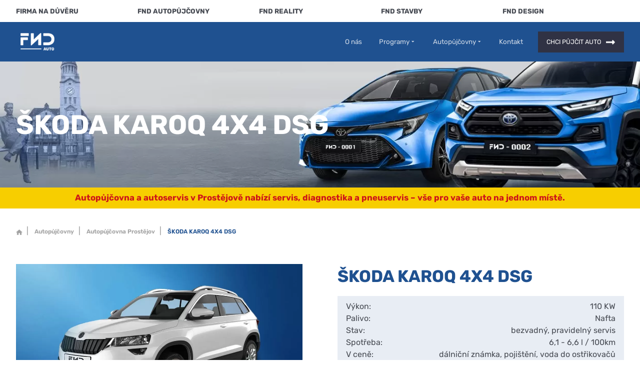

--- FILE ---
content_type: text/html; charset=utf-8
request_url: https://www.fndauto.cz/skoda-karoq-prostejov
body_size: 8474
content:
<!DOCTYPE html>
<html lang="cs">
  <head>
    <meta charset="utf-8">
    <meta name="viewport" content="width=device-width, initial-scale=1">
    <meta name="author" content="FND auto & IMPnet">
    <meta name="copyright" content="FND auto">
    <meta name="application-name" content="FND auto">
    <link rel="manifest" href="/manifest.webmanifest">
<link rel="shortcut icon" href="/www/upload/favicons/favicon.ico">
<link rel="apple-touch-icon-precomposed" sizes="57x57" href="/www/upload/favicons/20230701043408553/20230701043408553.57x57.exact.png">
<link rel="apple-touch-icon-precomposed" sizes="60x60" href="/www/upload/favicons/20230701043408553/20230701043408553.60x60.exact.png">
<link rel="apple-touch-icon-precomposed" sizes="72x72" href="/www/upload/favicons/20230701043408553/20230701043408553.72x72.exact.png">
<link rel="apple-touch-icon-precomposed" sizes="76x76" href="/www/upload/favicons/20230701043408553/20230701043408553.76x76.exact.png">
<link rel="apple-touch-icon-precomposed" sizes="114x114" href="/www/upload/favicons/20230701043408553/20230701043408553.114x114.exact.png">
<link rel="apple-touch-icon-precomposed" sizes="120x120" href="/www/upload/favicons/20230701043408553/20230701043408553.120x120.exact.png">
<link rel="apple-touch-icon-precomposed" sizes="144x144" href="/www/upload/favicons/20230701043408553/20230701043408553.144x144.exact.png">
<link rel="apple-touch-icon-precomposed" sizes="152x152" href="/www/upload/favicons/20230701043408553/20230701043408553.152x152.exact.png">
<link rel="icon" type="image/png" href="/www/upload/favicons/20230701043408553/20230701043408553.16x16.exact.png">
<link rel="icon" type="image/png" href="/www/upload/favicons/20230701043408553/20230701043408553.32x32.exact.png">
<link rel="icon" type="image/png" href="/www/upload/favicons/20230701043408553/20230701043408553.96x96.exact.png">
<link rel="icon" type="image/png" href="/www/upload/favicons/20230701043408553/20230701043408553.128x128.exact.png">
<link rel="icon" type="image/png" href="/www/upload/favicons/20230701043408553/20230701043408553.196x196.exact.png">
<meta name="msapplication-square70x70logo" content="/www/upload/favicons/20230701043408553/20230701043408553.70x70.exact.png">
<meta name="msapplication-TileImage" content="/www/upload/favicons/20230701043408553/20230701043408553.144x144.exact.png">
<meta name="msapplication-square150x150logo" content="/www/upload/favicons/20230701043408553/20230701043408553.150x150.exact.png">
<meta name="msapplication-square310x310logo" content="/www/upload/favicons/20230701043408553/20230701043408553.310x310.exact.png"><link rel="preload" href="/www/frontend/cache/e9c7911f91cb.css?1732222748" as="style">
<link rel="stylesheet" href="/www/frontend/cache/e9c7911f91cb.css?1732222748" type="text/css" media="screen"><link rel="preload" href="/www/frontend/cache/792b9fbe30ab.js?1762352944" as="script">
<script type="text/javascript" src="/www/frontend/cache/792b9fbe30ab.js?1762352944"></script><script>
  window.dataLayer = window.dataLayer || [];
  dataLayer.push({"cart":[],"visitorType":"low-value"});
</script>    <script src="/www/frontend/CookieBar/CookieBar.js"></script>
        
  <script>
    dataLayer.push( { 'impnet' : {
      "pageType": "productDetail",
      "product": {
          "id": 100,
          "code": "karoq_prostejov_008a",
          "priceWithVat": 799.9999700000001,
          "name": "ŠKODA KAROQ 4X4 DSG",
          
          "currentCategory": "Autopůjčovna Prostějov | Autopůjčovny",
          "currency": "CZK",
          "amount": 1,
          
      }
    }});
  </script>

  <meta property="og:url"         content="https://www.fndauto.cz/skoda-karoq-prostejov">
  <meta property="og:type"        content="website">
  <meta property="og:description" content="Jedete na dovolenou nebo služební cestu a potřebujete spolehlivý a reprezentativní vůz za dobrou cenu? Využijte naší autopůjčovnu.">
  <meta property="og:title"       content="ŠKODA KAROQ 4X4 DSG - Krátkodobý i dlouhodobý pronájem aut">
  <meta property="og:image"       content="https://www.fndauto.cz/www/upload/products/frontimages/20240430021702928.jpg">
<script>
  window.dataLayer = window.dataLayer || [];
  (function(){
    window.dataLayer.push( arguments );
  })('consent', 'default', { 'personalization_storage': 'denied', 'ad_storage': 'denied', 'analytics_storage': 'denied', 'wait_for_update': 2000 } );
  (function(){
    window.dataLayer.push( arguments );
  })('consent', 'update', { 'personalization_storage': "denied", 'ad_storage': "denied", 'analytics_storage': "denied" } );
</script>

  <!-- Google Tag Manager -->
<script>(function(w,d,s,l,i){w[l]=w[l]||[];w[l].push({'gtm.start':
new Date().getTime(),event:'gtm.js'});var f=d.getElementsByTagName(s)[0],
j=d.createElement(s),dl=l!='dataLayer'?'&l='+l:'';j.async=true;j.src=
'https://www.googletagmanager.com/gtm.js?id='+i+dl;f.parentNode.insertBefore(j,f);
})(window,document,'script','dataLayer','GTM-M5FNXLX');</script>
<!-- End Google Tag Manager -->

    <meta name="description" content="Jedete na dovolenou nebo služební cestu a potřebujete spolehlivý a reprezentativní vůz za dobrou cenu? Využijte naší autopůjčovnu.">

    <meta name="keywords" content="Nejlevnější autopůjčovna, Prodej vozů, dlouhodobý pronájem aut, leasing, půjčovna osobních vozů, půjčovna dodávek">

    <title id="snippet--metaSnippet">
      Autopůjčovna Prostějov- ŠKODA KAROQ 4X4 DSG FND auto
    </title>

      <link rel="canonical" href="https://www.fndauto.cz/skoda-karoq-prostejov">
  </head>
  <body class="frontend-product frontend-product-100">

  <!-- Google Tag Manager (noscript) -->
<noscript><iframe src="https://www.googletagmanager.com/ns.html?id=GTM-M5FNXLX"
height="0" width="0" style="display:none;visibility:hidden"></iframe></noscript>
<!-- End Google Tag Manager (noscript) -->


<header>

  <section class="topBar">
    <div class="container">
      <div class="uk-grid-small" data-uk-grid>
        <div class="uk-width-expand">
          <ul class="menu">
  	  <li><a href="https://www.firmanaduveru.cz/" target="" class="">	FIRMA NA DŮVĚRU</a></li>
  	  <li><a href="https://www.fndauto.cz/autopujcovny-1" target="" class="">	FND Autopůjčovny</a></li>
  	  <li><a href="https://www.fndreality.cz/" target="" class="">	FND Reality</a></li>
  	  <li><a href="https://www.fndstavby.cz/" target="" class="">	FND Stavby</a></li>
  	  <li><a href="https://www.fnddesign.cz/" target="_blank" class="">	FND Design</a></li>


          </ul>
        </div>
      </div>
    </div>
  </section>

  <section class="middleBar boundary" data-uk-sticky>
    <div class="container">
      <div class="uk-grid-small" data-uk-grid>
        <div class="uk-width-auto fx">
          <div class="logoPack">
          <a href="/" class="logo">
            <picture>
              <img src="/www/frontend/images/fnd/logo.png" alt="FND auto">
            </picture>
          </a>
          </div>
        </div>
        <div class="uk-width-expand fx fxa fxe">
          <nav class="uk-navbar-container uk-visible@m" data-uk-navbar>
            <div class="uk-navbar-right">
              <ul class="uk-navbar-nav">

		<li class="">
			<a href="https://www.fndauto.cz/" target="" class="">
				O nás
			</a>
		</li>



		<li class="parent ">
			<a href="" target="" class="">
				Programy<i class="mdi mdi-menu-down"></i>
			</a>
				<div class="uk-navbar-dropdown" data-uk-dropdown="pos: bottom-justify; boundary: .boundary; boundary-align: true; delay-hide: 100; delay-show: 100;">
		      <div class="container">
		      	<div class="uk-grid-small" data-uk-grid>

		<div class="uk-width-1-5">
			<a href="https://www.fndauto.cz/autopujcovny-1" class="menuBox">
				<div class="top">
					<picture class="picture">
				 		<img src="/www/upload/menuitems/images/20230802104057535.jpg" alt="Autopůjčovny">
					 </picture>
	
		<picture class="picture-hover">
	 		<img src="/www/upload/menuitems/images/20230802104109454.jpg" alt="Autopůjčovny-hover">
	 	</picture>
 

				</div>
				<h3>Autopůjčovny</h3>
			</a>
		</div>
 


		<div class="uk-width-1-5">
			<a href="https://www.bezstarostnost.cz/mobilita" class="menuBox">
				<div class="top">
					<picture class="picture">
				 		<img src="/www/upload/menuitems/images/20250812025256218.jpg" alt="Mobilita">
					 </picture>
	
		<picture class="picture-hover">
	 		<img src="/www/upload/menuitems/images/20250812025357894.jpg" alt="Mobilita-hover">
	 	</picture>
 

				</div>
				<h3>Mobilita</h3>
			</a>
		</div>
 


		<div class="uk-width-1-5">
			<a href="https://www.bezstarostnost.cz/" class="menuBox">
				<div class="top">
					<picture class="picture">
				 		<img src="/www/upload/menuitems/images/20240904041628686.jpg" alt="Dlouhodobý pronájem">
					 </picture>
	
		<picture class="picture-hover">
	 		<img src="/www/upload/menuitems/images/2024090404164077.jpg" alt="Dlouhodobý pronájem - hover">
	 	</picture>
 

				</div>
				<h3>Dlouhodobý pronájem</h3>
			</a>
		</div>
 


		<div class="uk-width-1-5">
			<a href="https://www.bezstarostnost.cz/odkup" class="menuBox">
				<div class="top">
					<picture class="picture">
				 		<img src="/www/upload/menuitems/images/20240904041705914.jpg" alt="Dlouhodobý pronájem s odkupem">
					 </picture>
	
		<picture class="picture-hover">
	 		<img src="/www/upload/menuitems/images/20240904041716298.jpg" alt="Dlouhodobý pronájem s odkupem - hover">
	 	</picture>
 

				</div>
				<h3>Dlouhodobý pronájem s odkupem</h3>
			</a>
		</div>
 


		<div class="uk-width-1-5">
			<a href="https://www.bezstarostnost.cz/flotila" class="menuBox">
				<div class="top">
					<picture class="picture">
				 		<img src="/www/upload/menuitems/images/20240904041733502.jpg" alt="Dlouhodobý pronájem pro firmy">
					 </picture>
	
		<picture class="picture-hover">
	 		<img src="/www/upload/menuitems/images/20240904041750544.jpg" alt="Dlouhodobý pronájem pro firmy - hover">
	 	</picture>
 

				</div>
				<h3>Dlouhodobý pronájem pro firmy</h3>
			</a>
		</div>
 

		      	</div>
		      </div>
		    </div>
		</li>



		<li class="parent ">
			<a href="" target="" class="">
				Autopůjčovny<i class="mdi mdi-menu-down"></i>
			</a>
				<div class="uk-navbar-dropdown" data-uk-dropdown="pos: bottom-justify; boundary: .boundary; boundary-align: true; delay-hide: 100; delay-show: 100;">
		      <div class="container">
		      	<div class="uk-grid-small" data-uk-grid>

		<div class="uk-width-1-5">
			<a href="https://www.fndauto.cz/autopujcovna-brno" class="menuBox">
				<div class="top">
					<picture class="picture">
				 		<img src="/www/upload/menuitems/images/20241122102840467.jpg" alt="Brno">
					 </picture>
	
		<picture class="picture-hover">
	 		<img src="/www/upload/menuitems/images/20241122102900428.jpg" alt="Autopůjčovna Brno - hover">
	 	</picture>
 

				</div>
				<h3>Brno</h3>
			</a>
		</div>
 


		<div class="uk-width-1-5">
			<a href="https://www.fndauto.cz/autopujcovna-jihlava" class="menuBox">
				<div class="top">
					<picture class="picture">
				 		<img src="/www/upload/menuitems/images/20241122103655479.jpg" alt="Jihlava">
					 </picture>
	
		<picture class="picture-hover">
	 		<img src="/www/upload/menuitems/images/20241122103712816.jpg" alt="Autopůjčovna Jihlava - hover">
	 	</picture>
 

				</div>
				<h3>Jihlava</h3>
			</a>
		</div>
 


		<div class="uk-width-1-5">
			<a href="https://www.fndauto.cz/autopujcovna-kolin" class="menuBox">
				<div class="top">
					<picture class="picture">
				 		<img src="/www/upload/menuitems/images/20241122103004461.jpg" alt="Kolín">
					 </picture>
	
		<picture class="picture-hover">
	 		<img src="/www/upload/menuitems/images/20241122103032459.jpg" alt="Autopůjčovna Kolín - hover">
	 	</picture>
 

				</div>
				<h3>Kolín</h3>
			</a>
		</div>
 


		<div class="uk-width-1-5">
			<a href="https://www.fndauto.cz/autopujcovna-olomouc" class="menuBox">
				<div class="top">
					<picture class="picture">
				 		<img src="/www/upload/menuitems/images/20241122102545754.jpg" alt="Olomouc">
					 </picture>
	
		<picture class="picture-hover">
	 		<img src="/www/upload/menuitems/images/20241122102606439.jpg" alt="Autopůjčovna Olomouc - hover">
	 	</picture>
 

				</div>
				<h3>Olomouc</h3>
			</a>
		</div>
 


		<div class="uk-width-1-5">
			<a href="https://www.fndauto.cz/autopujcovna-prostejov" class="menuBox">
				<div class="top">
					<picture class="picture">
				 		<img src="/www/upload/menuitems/images/20241122102656289.jpg" alt="Prostějov">
					 </picture>
	
		<picture class="picture-hover">
	 		<img src="/www/upload/menuitems/images/20241122102719877.jpg" alt="Autopůjčovna Prostějov - hover">
	 	</picture>
 

				</div>
				<h3>Prostějov</h3>
			</a>
		</div>
 


		<div class="uk-width-1-5">
			<a href="https://www.fndauto.cz/autopujcovna-pardubice" class="menuBox">
				<div class="top">
					<picture class="picture">
				 		<img src="/www/upload/menuitems/images/20241122102742134.jpg" alt="Pardubice">
					 </picture>
	
		<picture class="picture-hover">
	 		<img src="/www/upload/menuitems/images/20241122102801141.jpg" alt="Autopůjčovna Pardubice - hover">
	 	</picture>
 

				</div>
				<h3>Pardubice</h3>
			</a>
		</div>
 

		      	</div>
		      </div>
		    </div>
		</li>



		<li class="">
			<a href="https://www.fndauto.cz/kontakty" target="" class="">
				Kontakt
			</a>
		</li>



              </ul>
            </div>
          </nav>
          <a class="uk-navbar-toggle uk-hidden@m" data-uk-navbar-toggle-icon data-uk-toggle="target: #offcanvas-nav" href="#"></a>
          <a href="https://www.fndauto.cz/autopujcovny-1" class="button"><span>CHCI PŮJČIT AUTO<span><span class="ico"><img src="/www/frontend/images/fnd/right-white.png" alt="arrow"></span></a>
        </div>
      </div>
    </div>
  </section>

</header>

<!--responsive menu-->

<div id="offcanvas-nav" data-uk-offcanvas="mode: slide; overlay: true; flip: true">
  <div class="uk-offcanvas-bar">
    <button class="uk-offcanvas-close" type="button" uk-close></button>
    <a href="/" class="logo">
      <picture>
        <img src="/www/frontend/images/fnd/logoFooter.png" alt="FND auto">
      </picture>
    </a>
    <ul class="uk-nav uk-nav-default uk-nav-parent-icon" data-uk-nav>
    <li>
      <a href="https://www.fndauto.cz/">O nás</a>
    </li>
    <li>
      <a href="">Programy</a>
        <a class="arrow-resp"><i class="mdi mdi-menu-down"></i></a>
        <ul class="uk-nav-sub">
    <li><a href="https://www.fndauto.cz/autopujcovny-1">Autopůjčovny</a></li>
    <li><a href="https://www.bezstarostnost.cz/mobilita">Mobilita</a></li>
    <li><a href="https://www.bezstarostnost.cz/">Dlouhodobý pronájem</a></li>
    <li><a href="https://www.bezstarostnost.cz/odkup">Dlouhodobý pronájem s odkupem</a></li>
    <li><a href="https://www.bezstarostnost.cz/flotila">Dlouhodobý pronájem pro firmy</a></li>
        </ul>
    </li>
    <li>
      <a href="">Autopůjčovny</a>
        <a class="arrow-resp"><i class="mdi mdi-menu-down"></i></a>
        <ul class="uk-nav-sub">
    <li><a href="https://www.fndauto.cz/autopujcovna-brno">Brno</a></li>
    <li><a href="https://www.fndauto.cz/autopujcovna-jihlava">Jihlava</a></li>
    <li><a href="https://www.fndauto.cz/autopujcovna-kolin">Kolín</a></li>
    <li><a href="https://www.fndauto.cz/autopujcovna-olomouc">Olomouc</a></li>
    <li><a href="https://www.fndauto.cz/autopujcovna-prostejov">Prostějov</a></li>
    <li><a href="https://www.fndauto.cz/autopujcovna-pardubice">Pardubice</a></li>
        </ul>
    </li>
    <li>
      <a href="https://www.fndauto.cz/kontakty">Kontakt</a>
    </li>

    </ul>
    <ul class="uk-nav uk-nav-default uk-nav-parent-icon menu" data-uk-nav>
    <li>
      <a href="https://www.firmanaduveru.cz/">FIRMA NA DŮVĚRU</a>
    </li>
    <li>
      <a href="https://www.fndauto.cz/autopujcovny-1">FND Autopůjčovny</a>
    </li>
    <li>
      <a href="https://www.fndreality.cz/">FND Reality</a>
    </li>
    <li>
      <a href="https://www.fndstavby.cz/">FND Stavby</a>
    </li>
    <li>
      <a href="https://www.fnddesign.cz/">FND Design</a>
    </li>

    </ul>
  </div>
</div>

<script>
  $(".arrow-resp").click( function() {
    $(this).parent().find(".uk-nav-sub").slideToggle();
    $(this).toggleClass('open');
  });
</script>
  <script>
	  var modal_loading = null;
  </script>

<div id="snippet--productSnippet">

    <section class="pageTopDesign">
      <picture>
          <img src="/www/upload/categories/frontimages/20240606021503976/20240606021503976.webp" alt="ŠKODA KAROQ 4X4 DSG">
      </picture>
      <div class="container">
        <h1>ŠKODA KAROQ 4X4 DSG</h1>
      </div>
    </section>
    
    <section class="infoPanel">
      <div class="container">
        <p>Autopůjčovna a autoservis v Prostějově nabízí servis, diagnostika a pneuservis – vše pro vaše auto na jednom místě.</p>
      </div>
      <i class="uk-icon-close uk-icon-hover infoClose"></i>
    </section>

    <section class="breadcrumb uk-visible@s">
      <div class="container">
        <ul class="uk-breadcrumb">
  
		<li class="">
      <a href="/">
        <img src="/www/frontend/images/bread-home.png" alt="home icon">
      </a>
    </li>
		<li class="">
      <a href="/autopujcovny-1">
        Autopůjčovny
      </a>
    </li>
		<li class="">
      <a href="/autopujcovna-prostejov">
        Autopůjčovna Prostějov
      </a>
    </li>
		<li class="">
      
        <span>ŠKODA KAROQ 4X4 DSG</span>
      
    </li>
        </ul>
      </div>
    </section>

    <section class="productDetail">
      <div class="container">
        <div class="uk-grid-large" data-uk-grid>
          <div class="uk-width-1-2@l">
            <div class="slider">
                <div data-uk-slider="boom: 1;" data-uk-coupled="1" class="slider-image slider-image-top">
                  <div class="uk-position-relative uk-visible-toggle uk-light" tabindex="-1">
                    <div class="uk-slider-container">
                      <div class="uk-slider-items uk-child-width-1-1" data-uk-lightbox>
                        <a data-caption="" class="uk-inline item" href="/www/upload/products/frontimages/20240430021702928/20240430021702928.webp">
                          <picture>
                            <img src="/www/upload/products/frontimages/20240430021702928/20240430021702928.webp" alt="ŠKODA KAROQ 4X4 DSG">
                          </picture>
                        </a>
                          <a data-caption="" class="uk-inline item" href="/www/upload/products/images/20230210123005828/20230210123005828.webp">
                            <picture>
                              <img src="/www/upload/products/images/20230210123005828/20230210123005828.webp" alt="">
                            </picture>
                          </a>
                          <a data-caption="" class="uk-inline item" href="/www/upload/products/images/20230210123004919/20230210123004919.webp">
                            <picture>
                              <img src="/www/upload/products/images/20230210123004919/20230210123004919.webp" alt="">
                            </picture>
                          </a>
                          <a data-caption="" class="uk-inline item" href="/www/upload/products/images/20230210123005234/20230210123005234.webp">
                            <picture>
                              <img src="/www/upload/products/images/20230210123005234/20230210123005234.webp" alt="">
                            </picture>
                          </a>
                          <a data-caption="" class="uk-inline item" href="/www/upload/products/images/20230210123005551/20230210123005551.webp">
                            <picture>
                              <img src="/www/upload/products/images/20230210123005551/20230210123005551.webp" alt="">
                            </picture>
                          </a>
                        </div>
                    </div>
                  </div>
                </div>
                <div data-uk-slider data-uk-coupled="1" class="slider-items slider-image-bottom uk-margin-small-top">
                  <div class="uk-position-relative uk-visible-toggle uk-light" tabindex="-1">
                    <div class="uk-slider-container">
                      <div class="uk-slider-items uk-child-width-1-3 uk-child-width-1-5@s uk-grid-small" data-uk-grid>
                        <div class="uk-cover-container uk-height-small">
                            <picture>
                              <img src="/www/upload/products/frontimages/20240430021702928/20240430021702928.webp" alt="ŠKODA KAROQ 4X4 DSG">
                            </picture>
                          </div>
                          <div class="uk-cover-container uk-height-small">
                            <picture>
                              <img src="/www/upload/products/images/20230210123005828/20230210123005828.webp" alt="">
                            </picture>
                          </div>
                          <div class="uk-cover-container uk-height-small">
                            <picture>
                              <img src="/www/upload/products/images/20230210123004919/20230210123004919.webp" alt="">
                            </picture>
                          </div>
                          <div class="uk-cover-container uk-height-small">
                            <picture>
                              <img src="/www/upload/products/images/20230210123005234/20230210123005234.webp" alt="">
                            </picture>
                          </div>
                          <div class="uk-cover-container uk-height-small">
                            <picture>
                              <img src="/www/upload/products/images/20230210123005551/20230210123005551.webp" alt="">
                            </picture>
                          </div>
                      </div>
                    </div>
                    <a class="uk-position-center-left-out" href="#" data-uk-slidenav-previous data-uk-slider-item="previous"></a>
                    <a class="uk-position-center-right-out" href="#" data-uk-slidenav-next data-uk-slider-item="next"></a>
                  </div>
                </div>
              </div>
             <div class="blackBox">
               <div class="uk-grid-collapse" data-uk-grid>
                 <div class="uk-width-1-1">
                   <div class="text">
                     <h3>DENNÍ AKČNÍ PRONÁJEM vč. DPH</h3>
                   </div>
                 </div>
                 <div class="uk-width-1-5@m uk-width-1-2">
                    
                   <div class="text">
                     <p>1 den</p>
                     <p><strong>
                          2 390 Kč
                    </strong></p>
                   </div>
                 </div>
                 <div class="uk-width-1-5@m uk-width-1-2">
                    
                   <div class="text">
                     <p>2-6 dní</p>
                     <p><strong>
                          2 190 Kč
                    </strong></p>
                   </div>
                 </div>
                 <div class="uk-width-1-5@m uk-width-1-2">
                    
                   <div class="text">
                     <p>7-15 dní</p>
                     <p><strong>
                          2 050 Kč
                    </strong></p>
                   </div>
                 </div>
                 <div class="uk-width-1-5@m uk-width-1-2">
                    
                   <div class="text">
                     <p>16-30 dní</p>
                     <p><strong>
                          1 950 Kč
                    </strong></p>
                   </div>
                 </div>
                 <div class="uk-width-1-5@m uk-width-1-2">
                    
                   <div class="text">
                     <p>Měsíc +</p>
                     <p><strong>
                          890 Kč
                    </strong></p>
                   </div>
                 </div>
               </div>
             </div>
          </div>
          <form class="uk-width-1-2@l basketPackPanel ajax" action="/skoda-karoq-prostejov" method="post" id="frm-addBasketVariant">
            <div class="content">
              <h1>ŠKODA KAROQ 4X4 DSG</h1>
                <div class="variants">
                      <div class="row">Výkon:
                        <span>
                              110
                            KW
                        </span>
                      </div>
                      <div class="row">Palivo:
                        <span>
                              Nafta
                            
                        </span>
                      </div>
                      <div class="row">Stav:
                        <span>
                              bezvadný, pravidelný servis
                            
                        </span>
                      </div>
                      <div class="row">Spotřeba:
                        <span>
                              6,1 - 6,6 l / 100km
                            
                        </span>
                      </div>
                      <div class="row">V ceně:
                        <span>
                              dálniční známka, pojištění, voda do ostřikovačů
                            
                        </span>
                      </div>
                      <div class="row">Doklady pro vypůjčení:
                        <span>
                              Občanský a řidičský průkaz
                            
                        </span>
                      </div>
                      <div class="row">Denní limit:
                        <span>
                              300 Km
                            
                        </span>
                      </div>
                      <div class="row">Dlouhodobý pronájem:
                        <span>
                              od 6 měsíců
                            
                        </span>
                      </div>
                      <div class="row">Karosérie:
                        <span>
                              SUV
                            
                        </span>
                      </div>
                      <div class="row">Převodovka:
                        <span>
                              Automatická DSG
                            
                        </span>
                      </div>
                      <div class="row">Barva:
                        <span>
                              bílá
                            
                        </span>
                      </div>
                      <div class="row">Vratná kauce při převzetí vozu:
                        <span>
                              10.000 Kč
                            
                        </span>
                      </div>
                </div>
            </div>
            <div class="addBasket">
              <div class="pricePack">
                <p class="price">800 Kč</p>
                <p class="dph"><span>bez DPH</span>661 Kč</p>
              </div>
              <a class="submitPack button white" href="#step01" data-uk-scroll>
                <span>Chci objednat pronájem tohoto vozu</span>
                <img src="/www/frontend/images/fnd/rightsvg.svg" alt="arrow" data-uk-svg>
              </a>
            </div>
<input type="hidden" name="idVariant" value=""><input type="hidden" name="_do" value="addBasketVariant-submit"><!--[if IE]><input type=IEbug disabled style="display:none"><![endif]-->
          </form>         
          </div>
        </div>
      </div>
    </section>
</div>
    <section class="productContent">
      <div class="container">
        <div class="content">
          <div class="uk-grid-large" data-uk-grid>
            <div class="uk-width-2-3@m">
              <div class="textContent uk-visible@m">
                <ul class="switcherTop" data-uk-switcher>
                  <li><a href="#">O produktu</a></li>
                </ul>
                <ul class="uk-switcher">
                  <li>
                    <h3><strong><span style="font-size: 14pt;">Popis vozu</span></strong></h3>
<p><span style="font-size: 14pt;">Elegantn&iacute; SUV &Scaron;KODA KAROQ 4X4 s automatickou DSG převodovkou v b&iacute;l&eacute; metal&iacute;ze a v&yacute;bavě STYLE.</span></p>
<p><span style="font-size: 14pt;">V&yacute;bava vozu: Navigačn&iacute; system Amundsen + Couvac&iacute; kamera a senzory, FULL LED světlomety, pohon 4x4, START/STOP syst&eacute;m. </span></p>
<p><span style="font-size: 14pt;">Vůz disponuje tak&eacute; v&yacute;klopn&yacute;m tažn&yacute;m zař&iacute;zen&iacute;m.<br /></span></p>
<p><span style="font-size: 14pt;">Dal&scaron;&iacute; v&yacute;bava dle vypůjčen&eacute;ho vozu: tempomat, ISOFIX, střesn&iacute; nosiče, a dal&scaron;&iacute;...</span></p>
<p><span style="font-size: 14pt;">Obl&iacute;ben&yacute; vůz pro každ&eacute;ho, kdo chce reprezentovat, nebo jen vyrazit někam na dovolenou.</span><span style="font-size: 14pt;"></span></p>
<p><span style="font-size: 14pt;">Nab&iacute;z&iacute; prostorn&yacute; kufr, dobr&eacute; j&iacute;zdn&iacute; vlastnosti a v&yacute;bornou spotřebu.</span></p>
<p><iframe title="YouTube video player" src="https://www.youtube.com/embed/KqMiIl2fdqc" width="100%" height="315" frameborder="0" allowfullscreen="allowfullscreen"></iframe></p>
                  </li>
                </ul>
              </div>
              <div class="textContent uk-hidden@m">
                <ul data-uk-accordion>
                  <li>
                    <a class="uk-accordion-title" href="#">O produktu</a>
                    <div class="uk-accordion-content">
                      <h3><strong><span style="font-size: 14pt;">Popis vozu</span></strong></h3>
<p><span style="font-size: 14pt;">Elegantn&iacute; SUV &Scaron;KODA KAROQ 4X4 s automatickou DSG převodovkou v b&iacute;l&eacute; metal&iacute;ze a v&yacute;bavě STYLE.</span></p>
<p><span style="font-size: 14pt;">V&yacute;bava vozu: Navigačn&iacute; system Amundsen + Couvac&iacute; kamera a senzory, FULL LED světlomety, pohon 4x4, START/STOP syst&eacute;m. </span></p>
<p><span style="font-size: 14pt;">Vůz disponuje tak&eacute; v&yacute;klopn&yacute;m tažn&yacute;m zař&iacute;zen&iacute;m.<br /></span></p>
<p><span style="font-size: 14pt;">Dal&scaron;&iacute; v&yacute;bava dle vypůjčen&eacute;ho vozu: tempomat, ISOFIX, střesn&iacute; nosiče, a dal&scaron;&iacute;...</span></p>
<p><span style="font-size: 14pt;">Obl&iacute;ben&yacute; vůz pro každ&eacute;ho, kdo chce reprezentovat, nebo jen vyrazit někam na dovolenou.</span><span style="font-size: 14pt;"></span></p>
<p><span style="font-size: 14pt;">Nab&iacute;z&iacute; prostorn&yacute; kufr, dobr&eacute; j&iacute;zdn&iacute; vlastnosti a v&yacute;bornou spotřebu.</span></p>
<p><iframe title="YouTube video player" src="https://www.youtube.com/embed/KqMiIl2fdqc" width="100%" height="315" frameborder="0" allowfullscreen="allowfullscreen"></iframe></p>
                    </div>
                  </li>
                </ul>
              </div>
            </div>
            <div class="uk-width-1-3@m">
              <div class="productBanner">
                <picture>
                  <img src="/www/upload/contents/frontimages/20230711095755538/20230711095755538.webp" alt="Tento vůz je k vyzvednutí na pobočce Brno">
                </picture>
                <div class="content">
                   <p><a href="tel:+420 608 943 613">+420 604 253 155</a><br /><a href="mailto:autoprostejov@firmanaduveru.cz">autoprostejov@firmanaduveru.cz</a></p>
<p><strong>Otev&iacute;rac&iacute; doba</strong></p>
<p>Po - P&aacute;: 8 - 12 / 13 - 17<br />So - Ne: Na domluvě</p>
<h3><span style="font-size: 12pt;"><strong>Kde n&aacute;s najdete?</strong></span></h3>
<p style="text-align: left;"><iframe src="https://www.google.com/maps/embed?pb=!1m18!1m12!1m3!1d648.0861474267178!2d17.10189477385701!3d49.47799749716367!2m3!1f0!2f0!3f0!3m2!1i1024!2i768!4f13.1!3m3!1m2!1s0x471257cbf23d97bb%3A0x51bd6ec443002e72!2zRk5EIGF1dG9wxa9qxI1vdm5hIFByb3N0xJtqb3Y!5e0!3m2!1scs!2scz!4v1676018357716!5m2!1scs!2scz" width="350" height="250" allowfullscreen="allowfullscreen" data-mce-fragment="1"></iframe></p>
<p style="text-align: center;">VOP pron&aacute;jmu vozidel: <span style="text-decoration: underline;"><a href="/www/upload/VOP_kratkodoby_fndauto.pdf">Ke stažen&iacute; zde</a></span></p>
<h3 style="text-align: center;"><strong>Jedete do zahranič&iacute;? </strong><br /><strong>Sjednejte si poji&scaron;těn&iacute; online.</strong></h3>
<p style="text-align: center;"><a class="uk-button" href="https://www.direct.cz/pro-lidi/cestovni-pojisteni/?refId=v-0320220216zBMd1SzCoH-CYKf3_n4C95WtOL87uTCLJmLz3j5W8z6ZJgsbb56dwvhZl1fEmTy5AaRuXikBEw1Oxip4md2mTyGhTHZrIZWBg9w9F1ezVfZkuqVeHwj4klXv-6tkGtgAEfmNo_XmB8wrIMpowZ4yhTRkWg" target="_blank" rel="noopener">SJEDNAT POJI&Scaron;TĚN&Iacute;</a></p>
                </div>
              </div>
            </div>
          </div>
        </div>
      </div>
    </section>
 
  <section class="contactFormHp" id="step01">
    <picture>
      <img src="/www/frontend/images/fnd/contactBG.jpg" alt="background">
    </picture>
    <div class="container">
      <div class="uk-grid-large" data-uk-grid>
        <div class="uk-width-2-3@m">
          <div class="formPack">
              <h2>MÁM ZÁJEM O VŮZ</h2>
            <p>Rádi s vámi projdeme každý detail a doporučíme nejvýhodnější řešení</p>
           
<div id="snippet-generatedForm-contact_form_prostejov-generatedFormArea"><form action="/skoda-karoq-prostejov" method="post" data-antispam class="form-label form-js-label" id="frm-generatedForm-contact_form_prostejov-form"><div class="uk-grid-small" data-uk-grid>
 <div class="uk-width-1-2@m">
              <fieldset>
               <input type="text" name="name" placeholder="" class="" id="frm-generatedForm-contact_form_prostejov-form-name" required data-nette-rules='[{"op":":filled","msg":"Prosím zadejte jméno a přijmení"}]'>
               <label for="frm-generatedForm-contact_form_prostejov-form-name">Jméno a příjmení *</label>
              </fieldset>
            </div>
            <div class="uk-width-1-2@m">
              <fieldset>
               <input type="text" name="phone" placeholder="" class="" id="frm-generatedForm-contact_form_prostejov-form-phone" data-nette-rules='[{"op":":filled","rules":[{"op":":pattern","msg":"Číslo musí být ve formátu 123 345 456","arg":"[\\+0-9\\-\\(\\)\\s]*$"}],"control":"phone"}]'>
               <label for="frm-generatedForm-contact_form_prostejov-form-phone">Telefon</label>
              </fieldset>
            </div>
            <div class="uk-width-1-2@m">
              <fieldset>
                <input type="text" name="email" placeholder="" class="" id="frm-generatedForm-contact_form_prostejov-form-email" data-nette-rules='[{"op":":filled","rules":[{"op":":email","msg":"Prosím, zadejte e-mail ve správném formátu."}],"control":"email"}]'>        
                <label for="frm-generatedForm-contact_form_prostejov-form-email">Email</label>       
              </fieldset>
            </div>
    <div class="uk-width-1-2@m">
              <fieldset>
                <input type="text" name="termin" placeholder="" class="" id="frm-generatedForm-contact_form_prostejov-form-termin">        
                <label for="frm-generatedForm-contact_form_prostejov-form-termin">Uveďte termín vypůjčení vozu</label>       
              </fieldset>
            </div>
            <div class="uk-width-1-1">
              <fieldset>
                <textarea name="zprava" placeholder="" class="" id="frm-generatedForm-contact_form_prostejov-form-zprava"></textarea>
                <label for="frm-generatedForm-contact_form_prostejov-form-zprava">Co pro vás můžeme udělat?</label>
              </fieldset>
            </div>
            <div class="uk-width-expand@m">
              <p>O vaše data je u nás postaráno. Přečtěte si naše podmínky pro <a href="/zpracovani-osobnich-udaju">zpracování os.údajů</a></p>
            </div>
            <div class="uk-width-auto@m fx fxe">
              <div class="submitPack button white">
                <input type="submit" name="_submit" class="" value="Odeslat dotaz">
                <img src="/www/frontend/images/fnd/rightsvg.svg" alt="arrow" data-uk-svg>
              </div>
            </div>
           <div class="uk-width-1-1">
              <p class="big">Nejpozději do 24 hodin se ozveme nazpátek.</p>
           </div>
          </div><input type="hidden" name="_token_" value="2hpfwmo9nwldtq9LRnjgZvlvZvQLYGhFADhPk="><input type="text" name="mail" style="display:none !important" id="frm-generatedForm-contact_form_prostejov-form-mail"><input type="text" name="website" style="display:none !important" id="frm-generatedForm-contact_form_prostejov-form-website"><input type="text" name="antispam_hash_id" style="display:none !important" data-antispam-hash-id id="frm-generatedForm-contact_form_prostejov-form-antispam_hash_id" value="f9c6c5f8dabe794638f53b1f5c0a38a4"><input type="text" name="antispam_hash_value" style="display:none !important" data-antispam-hash-value data-antispam-hash-handle="/skoda-karoq-prostejov?do=generatedForm-contact_form_prostejov-form-antispam_hash-value" id="frm-generatedForm-contact_form_prostejov-form-antispam_hash_value"><input type="text" name="antispam_movement" style="display:none !important" data-antispam-movement id="frm-generatedForm-contact_form_prostejov-form-antispam_movement"><input type="text" name="antispam_time" style="display:none !important" data-antispam-time id="frm-generatedForm-contact_form_prostejov-form-antispam_time"><input type="text" name="antispam_keypress" style="display:none !important" data-antispam-key-press id="frm-generatedForm-contact_form_prostejov-form-antispam_keypress"><input type="hidden" name="_do" value="generatedForm-contact_form_prostejov-form-submit"></form></div>          </div>
        </div>
          <div class="uk-width-1-3@m">
            <div class="contactPanel">
            
              <h3>FND auto</h3>
              <p><a href="tel:+420 604 253 155"><span class="img"><img src="/www/frontend/images/fnd/phoneIco.png" alt="phoneIco"></span>+420 604 253 155</a></p>
              <p><a href="mailto:autoprostejov@firmanaduveru.cz"><span class="img"><img src="/www/frontend/images/fnd/emailIco.png" alt="phoneIco"></span>autoprostejov@firmanaduveru.cz</a></p>
              <p><a href="https://www.google.com/maps/place/Kosteleck%C3%A1+363%2F39,+796+01+Prost%C4%9Bjov/@49.478963,17.1024822,17z/data=!3m1!4b1!4m6!3m5!1s0x471257502952d3e1:0x415ea5938f46bc89!8m2!3d49.4789595!4d17.1050571!16s%2Fg%2F11bw43f9tq?entry=ttu" targe="_blank" target="_blank"><span class="img"><img src="/www/frontend/images/fnd/addressIco.png" alt="phoneIco"></span><span>Kostelecká 363/39, 796 01 Prostějov</span></a></p>
            </div>
          </div>
      </div>
    </div>
  </section>

<script>

                    $(document).on( 'change', 'input[data-option-select-autosubmit]', function(){
                      $(this).closest('form').submit();
                    });
                    $(document).ready(function() {
                      // Změna hodnoty skrytého vstupu
                      $("#idVariant").val( 100 );
                    });
                  </script>
           
<footer>
  <section class="footer">
    <div class="container">
      <div class="uk-grid-small" data-uk-grid>
        <div class="uk-width-auto@m">
          <a href="/" class="logo">
            <picture>
              <img src="/www/frontend/images/fnd/logoFooter.png" alt="FND auto">
            </picture>
          </a>
        </div>
        <div class="uk-width-expand@m fx fxe">
          <div class="row">
            <ul>
  	<li><a href="https://www.firmanaduveru.cz/kariera" target="">Kariéra</a></li>
  	<li><a href="https://www.fndauto.cz/blog" target="_blank">Blog</a></li>
  	<li><a href="https://www.fndauto.cz/www/upload/pro_investory/pro%20investory.pdf" target="">Pro investory</a></li>
  	<li><a href="https://www.fndauto.cz/www/upload/VOP/vop0925.pdf" target="">Všeobecné obchodní podmínky</a></li>
  	<li><a href="https://www.firmanaduveru.cz/www/upload/Eticky_kodex_FND.pdf" target="_blank">Etický kodex</a></li>
  	<li><a href="https://www.fndauto.cz/kontakty" target="">Kontakt</a></li>

            </ul>
            <div class="socialPack">   
              <a href="https://www.facebook.com/fndauto"><img loading="lazy" data-src="/www/frontend/images/svg/facebook.svg" data-uk-svg></a>     
              <a href="https://www.instagram.com/firmanaduveru/"><img loading="lazy" data-src="/www/frontend/images/svg/instagram.svg" data-uk-svg></a> 
              <a href="https://www.linkedin.com/company/firmanaduveru/"><img loading="lazy" data-src="/www/frontend/images/svg/linkedin.svg" data-uk-svg></a>
              <a href="https://www.youtube.com/channel/UCOYbgijkw-xT_w-168RfS_w"><img loading="lazy" data-src="/www/frontend/images/svg/youtube.svg" data-uk-svg></a>
            </div>
          </div>
        </div>
      </div>
    </div>
  </section>
  <section class="footerEnd">
    <div class="container">
      <div class="uk-grid-small" data-uk-grid>
        <div class="uk-width-auto@m">
          <p class="left"><a href="/zpracovani-osobnich-udaju">Ochrana osobních údajů</a></p>
        </div>
        <div class="uk-width-expand@m fx fxe">
          <p class="copy">Copyright © 2025 FND auto | by <a href="https://www.impnet.cz/" target="_blank"><img loading="lazy" data-src="/www/frontend/images/svg/impnet.svg" data-uk-svg></a></p>
        </div>
      </div>
    </div>
  </section>

</footer>


  
<div id="snippet--flashMessages"></div>
    
<div id="snippet--popupSnippet">
</div>

  <script type="text/javascript" src="/www/frontend/cache/23271aef1804.js?1732178909"></script>



<script>
    LiveForm.setOptions(
    {
      controlErrorClass: 'uk-form-danger',
      messageErrorClass: 'error',
      controlValidClass: 'uk-form-success'
    });
</script>

  </body>
</html>


--- FILE ---
content_type: image/svg+xml
request_url: https://www.fndauto.cz/www/frontend/images/svg/instagram.svg
body_size: 379
content:
<svg xmlns="http://www.w3.org/2000/svg" width="20.685" height="20.681" viewBox="0 0 20.685 20.681"><path d="M10.34,7.276a5.3,5.3,0,1,0,5.3,5.3A5.294,5.294,0,0,0,10.34,7.276Zm0,8.75a3.447,3.447,0,1,1,3.447-3.447,3.453,3.453,0,0,1-3.447,3.447ZM17.1,7.059a1.237,1.237,0,1,1-1.237-1.237A1.234,1.234,0,0,1,17.1,7.059Zm3.512,1.255a6.12,6.12,0,0,0-1.671-4.333A6.161,6.161,0,0,0,14.6,2.31c-1.707-.1-6.825-.1-8.533,0A6.152,6.152,0,0,0,1.738,3.976,6.14,6.14,0,0,0,.067,8.31c-.1,1.707-.1,6.825,0,8.533a6.12,6.12,0,0,0,1.671,4.333,6.168,6.168,0,0,0,4.333,1.671c1.707.1,6.825.1,8.533,0a6.12,6.12,0,0,0,4.333-1.671,6.161,6.161,0,0,0,1.671-4.333c.1-1.707.1-6.821,0-8.528ZM18.4,18.674a3.49,3.49,0,0,1-1.966,1.966c-1.361.54-4.592.415-6.1.415s-4.739.12-6.1-.415a3.49,3.49,0,0,1-1.966-1.966c-.54-1.361-.415-4.592-.415-6.1s-.12-4.739.415-6.1A3.49,3.49,0,0,1,4.244,4.516c1.361-.54,4.592-.415,6.1-.415s4.739-.12,6.1.415A3.49,3.49,0,0,1,18.4,6.482c.54,1.361.415,4.592.415,6.1S18.942,17.317,18.4,18.674Z" transform="translate(0.005 -2.238)" fill="#454951"/></svg>

--- FILE ---
content_type: image/svg+xml
request_url: https://www.fndauto.cz/www/frontend/images/svg/linkedin.svg
body_size: 184
content:
<svg xmlns="http://www.w3.org/2000/svg" width="20.674" height="20.674" viewBox="0 0 20.674 20.674"><path d="M4.628,20.674H.341V6.872H4.628ZM2.482,4.989A2.494,2.494,0,1,1,4.965,2.483,2.5,2.5,0,0,1,2.482,4.989ZM20.669,20.674H16.392V13.955c0-1.6-.032-3.655-2.228-3.655-2.228,0-2.57,1.74-2.57,3.54v6.834H7.312V6.872h4.111V8.754h.06a4.5,4.5,0,0,1,4.055-2.229c4.338,0,5.135,2.857,5.135,6.567v7.582Z" transform="translate(0 0)" fill="#454951"/></svg>

--- FILE ---
content_type: image/svg+xml
request_url: https://www.fndauto.cz/www/frontend/images/fnd/rightsvg.svg
body_size: 127
content:
<svg xmlns="http://www.w3.org/2000/svg" width="21.808" height="10.72" viewBox="0 0 21.808 10.72"><path d="M15.282,13.671H.584A.584.584,0,0,0,0,14.255v2.726a.584.584,0,0,0,.584.584h14.7v2.242a1.168,1.168,0,0,0,1.994.826l4.189-4.189a1.168,1.168,0,0,0,0-1.652L17.277,10.6a1.168,1.168,0,0,0-1.994.826Z" transform="translate(0 -10.258)" fill="#454951"/></svg>

--- FILE ---
content_type: image/svg+xml
request_url: https://www.fndauto.cz/www/frontend/images/svg/impnet.svg
body_size: 1031
content:
<svg xmlns="http://www.w3.org/2000/svg" width="100.541" height="28.614" viewBox="0 0 100.541 28.614"><path d="M189.453,33.02c-1.775,0-2.7.553-3.184,1.8a4.12,4.12,0,0,1-2.7,2.348v6.225h2.7V38.827a13.16,13.16,0,0,1,.215-2.348,1.771,1.771,0,0,1,.8-.967,1.99,1.99,0,0,1,1.238-.418,1.457,1.457,0,0,1,.923.279,1.592,1.592,0,0,1,.569.76,8.756,8.756,0,0,1,.211,2.074v5.175h2.627V37.167a12.987,12.987,0,0,0-.072-1.867,6.043,6.043,0,0,0-.565-1.194,2.719,2.719,0,0,0-1.138-.76A4.307,4.307,0,0,0,189.441,33Z" transform="translate(-110.501 -19.855)" fill="#bdbdbd"/><path d="M216.409,40.212l2.7.4a4.3,4.3,0,0,1-1.636,2.281,4.8,4.8,0,0,1-2.786.76,4.6,4.6,0,0,1-3.98-1.728,5.971,5.971,0,0,1-.991-3.527,5.453,5.453,0,0,1,1.349-3.941A4.267,4.267,0,0,1,214.4,33a4.6,4.6,0,0,1,3.622,1.521,6.39,6.39,0,0,1,1.194,4.566H212.5a2.5,2.5,0,0,0,.637,1.867,1.946,1.946,0,0,0,1.564.689,1.743,1.743,0,0,0,1.063-.346,2.1,2.1,0,0,0,.641-1.1Zm.211-2.766a2.985,2.985,0,0,0-.637-1.728,1.927,1.927,0,0,0-2.842,0,2.328,2.328,0,0,0-.569,1.728Z" transform="translate(-126.236 -19.854)" fill="#bdbdbd"/><path d="M240.85,28.314v2.141h-1.99v4.08c0,.828.072,1.314.072,1.453a1.261,1.261,0,0,0,.283.342,1.011,1.011,0,0,0,.426.139,19.373,19.373,0,0,0,2.205-.494l-.143,2.209a9.437,9.437,0,0,1-2.914.486,2.95,2.95,0,0,1-1.349-.275,1.934,1.934,0,0,1-1.349-1.66c0-.279-.068-.967-.068-1.867V30.456H234.74V28.314h1.3V26.241l2.838-1.521V28.3Z" transform="translate(-141.304 -14.871)" fill="#bdbdbd"/><rect width="4.048" height="17.769" transform="translate(35.704 5.216)" fill="#bdbdbd"/><path d="M105.75,30.849V13.08h6.182l2.981,11.336,2.981-11.336h6.249V30.849h-3.622V16.881L116.76,30.849h-3.694L109.3,16.881V30.849Z" transform="translate(-63.657 -7.864)" fill="#bdbdbd"/><path d="M157.32,30.849V13.08h6.532c4.048,0,5.68,1.035,5.68,5.6.072,4.629-1.99,5.461-5.469,5.461h-2.7v6.707Zm4.044-14.8V21.1h2.273c1.919,0,1.99-.76,1.99-2.492,0-1.867-.283-2.555-2.273-2.555Z" transform="translate(-94.7 -7.864)" fill="#bdbdbd"/><path d="M23.51,4.436c.852-1.576,3.622-4.653,6.532-4.45,8.168.657,7.033,9.891,5.823,15.046-.426-6.874-5.752-11.312-12.339-10.6Z" transform="translate(-14.152 0.024)" fill="#bdbdbd"/><path d="M2.042,18.19C-4.844,28.571,6.731,44.823,21.148,37.881,10.568,36.95,2.261,28.356,2.042,18.19Z" transform="translate(0 -10.94)" fill="#bdbdbd"/><path d="M16.581.21A11.416,11.416,0,0,0,12.533,17.6c-3.34-1.644-6.464-7.013-5.895-11.38A14.6,14.6,0,0,1,16.589.21Z" transform="translate(-3.955 -0.117)" fill="#bdbdbd"/><path d="M44.02,5.06c14.481,9.808,3.9,29-7.67,22.123C44.661,22.888,48.152,14.012,44.02,5.06Z" transform="translate(-21.881 -3.036)" fill="#bdbdbd"/></svg>

--- FILE ---
content_type: image/svg+xml
request_url: https://www.fndauto.cz/www/frontend/images/svg/youtube.svg
body_size: 193
content:
<svg xmlns="http://www.w3.org/2000/svg" width="25.203" height="17.721" viewBox="0 0 25.203 17.721"><path d="M25.726,7.273A3.167,3.167,0,0,0,23.5,5.03c-1.965-.53-9.846-.53-9.846-.53S5.77,4.5,3.8,5.03A3.167,3.167,0,0,0,1.577,7.273a33.22,33.22,0,0,0-.527,6.106,33.22,33.22,0,0,0,.527,6.106A3.12,3.12,0,0,0,3.8,21.691c1.965.53,9.846.53,9.846.53s7.881,0,9.846-.53a3.12,3.12,0,0,0,2.228-2.207,33.22,33.22,0,0,0,.527-6.106,33.22,33.22,0,0,0-.527-6.106ZM11.074,17.125V9.631l6.587,3.747-6.587,3.747Z" transform="translate(-1.05 -4.5)" fill="#454951"/></svg>

--- FILE ---
content_type: image/svg+xml
request_url: https://www.fndauto.cz/www/frontend/images/svg/facebook.svg
body_size: 140
content:
<svg xmlns="http://www.w3.org/2000/svg" width="12.654" height="23.627" viewBox="0 0 12.654 23.627"><path d="M13.435,13.29l.656-4.276h-4.1V6.24A2.138,2.138,0,0,1,12.4,3.929h1.865V.289A22.746,22.746,0,0,0,10.953,0C7.574,0,5.365,2.048,5.365,5.755V9.014H1.609V13.29H5.365V23.627H9.988V13.29Z" transform="translate(-1.609)" fill="#454951"/></svg>

--- FILE ---
content_type: image/svg+xml
request_url: https://www.fndauto.cz/www/frontend/images/fnd/rightsvg.svg
body_size: 127
content:
<svg xmlns="http://www.w3.org/2000/svg" width="21.808" height="10.72" viewBox="0 0 21.808 10.72"><path d="M15.282,13.671H.584A.584.584,0,0,0,0,14.255v2.726a.584.584,0,0,0,.584.584h14.7v2.242a1.168,1.168,0,0,0,1.994.826l4.189-4.189a1.168,1.168,0,0,0,0-1.652L17.277,10.6a1.168,1.168,0,0,0-1.994.826Z" transform="translate(0 -10.258)" fill="#454951"/></svg>